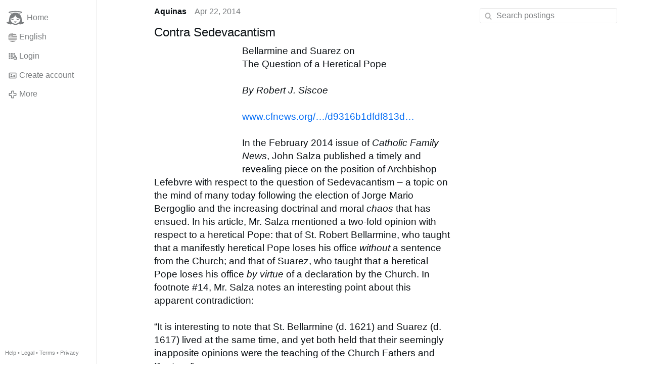

--- FILE ---
content_type: text/html; charset=utf-8
request_url: https://www.gloria.tv/post/9cpy6go6xeQH248Vw4gqCoWgR
body_size: 15072
content:
<!DOCTYPE html><html lang="en"><head><meta charset="utf-8"><meta name="viewport" content="width=device-width,initial-scale=1,minimum-scale=0.5,maximum-scale=2"><meta name="language" content="en"><title>Contra Sedevacantism – Gloria.tv</title><link rel="stylesheet" href="/style/2SXJJtzvqobM4tC32bL3WMB8c"><script src="/script/t17MLedp9C7a6cd4VYBxicLRT" async></script><script type="application/json">{"language":"S2mQ8XjTcSwL3q8noxk8XEbJo","i18n":{"datetime":{"plural":"['one','other'][(n!=1)?1:0]","year-1":"last year","year-0":"this year","year+1":"next year","year-one":"{#} year ago","year-other":"{#} years ago","year+one":"in {#} year","year+other":"in {#} years","month-1":"last month","month-0":"this month","month+1":"next month","month-one":"{#} month ago","month-other":"{#} months ago","month+one":"in {#} month","month+other":"in {#} months","week-1":"last week","week-0":"this week","week+1":"next week","week-one":"{#} week ago","week-other":"{#} weeks ago","week+one":"in {#} week","week+other":"in {#} weeks","day-1":"yesterday","day-0":"today","day+1":"tomorrow","day-one":"{#} day ago","day-other":"{#} days ago","day+one":"in {#} day","day+other":"in {#} days","hour-0":"this hour","hour-one":"{#} hour ago","hour-other":"{#} hours ago","hour+one":"in {#} hour","hour+other":"in {#} hours","minute-0":"this minute","minute-one":"{#} minute ago","minute-other":"{#} minutes ago","minute+one":"in {#} minute","minute+other":"in {#} minutes","second-0":"now","second-one":"{#} second ago","second-other":"{#} seconds ago","second+one":"in {#} second","second+other":"in {#} seconds","sunday-1":"last Sunday","sunday+1":"next Sunday","monday-1":"last Monday","monday+1":"next Monday","tuesday-1":"last Tuesday","tuesday+1":"next Tuesday","wednesday-1":"last Wednesday","wednesday+1":"next Wednesday","thursday-1":"last Thursday","thursday+1":"next Thursday","friday-1":"last Friday","friday+1":"next Friday","saturday-1":"last Saturday","saturday+1":"next Saturday"},"wysiwyg":{"image":"Insert image","attach":"Attach files","smileys":"Smilies","link":"Insert link","bold":"Bold","italic":"Italic","underline":"Underline","striketrough":"Strikethrough","textcolor":"Text color","backcolor":"Background color","clear":"Clear format"}},"user":null,"synchronizer":"ePJ3kMvMgixAqzy8SYisdKzTS8LQ1Zh1OwflPiy18LyPY2DydQze8CrTShLDjBeYEN22oURjiMcbFUtB2Gy0OeOGzmwBr3GAyvOnFzKW","session":"ZWJnfzzcrA4id16JVJls1v79U51vTB6GDkkND53U2i0BlOjsRELQFu4Hiu1xb4BY7smEnoghwqBjtD3qkVVw9trkfEgbUfZocKHV2zh8Q170","websocket":{"url":"wss://ws0001.gloria.tv/"}}</script><link rel="canonical" href="/post/9cpy6go6xeQH248Vw4gqCoWgR"><link rel="next" href="/post/6SbRkCYLCZkG6PuCx1s8NAxrE"><link rel="icon" sizes="any" href="/assets/favicon.svg" type="image/svg+xml"><link rel="icon" sizes="any" href="/assets/favicon.ico"><link rel="apple-touch-icon" sizes="180x180" href="/assets/apple-touch-icon.png"><link rel="manifest" href="/assets/manifest.webmanifest"><meta name="referrer" content="origin-when-cross-origin"><meta name="robots" content="noindex"><meta name="google" content="notranslate"><meta property="og:url" content="https://www.gloria.tv/post/9cpy6go6xeQH248Vw4gqCoWgR"><meta property="og:type" content="article"><meta property="og:article:published_time" content="2014-04-22T11:38:26Z"><meta property="og:title" content="Contra Sedevacantism"><meta property="og:image" content="https://seedus6826.gloriatv.net/storage1/v8tkmbvz1tromtig1sdduvww9k1nqrpcqn7uax5?secure=s-I-lPwd7LJYEYObUI952A&amp;expires=1769961206&amp;scale=4096"></head><body><div class="frame"><nav><ul class="menu"><li><a href="/" data-load="{}"><svg viewBox="0 0 24 24" class="icon home"><use xlink:href="/icon/mascot#icon"></use></svg><svg viewBox="0 0 24 24" class="icon home"><use xlink:href="/icon/mascotinverse#icon"></use></svg>Home</a></li><li><a href="/languages/" data-dialog="{&quot;languages&quot;:&quot;&quot;}"><span class="figure icon"><svg xmlns="http://www.w3.org/2000/svg" style="border-radius:50%" viewBox="0 0 512 512"><path fill="#eee" d="M256 0h256v64l-32 32 32 32v64l-32 32 32 32v64l-32 32 32 32v64l-256 32L0 448v-64l32-32-32-32v-64z"/><path fill="#d80027" d="M224 64h288v64H224zm0 128h288v64H256zM0 320h512v64H0zm0 128h512v64H0z"/><path fill="#0052b4" d="M0 0h256v256H0z"/><path fill="#eee" d="M187 243l57-41h-70l57 41-22-67zm-81 0l57-41H93l57 41-22-67zm-81 0l57-41H12l57 41-22-67zm162-81l57-41h-70l57 41-22-67zm-81 0l57-41H93l57 41-22-67zm-81 0l57-41H12l57 41-22-67zm162-82l57-41h-70l57 41-22-67zm-81 0l57-41H93l57 41-22-67zm-81 0l57-41H12l57 41-22-67z"/></svg></span>English</a></li><li><label for="login"><svg viewBox="0 0 24 24" class="icon"><use xlink:href="/icon/credentials#icon"></use></svg>Login</label></li><li><a href="/signup/" data-load="{&quot;signup&quot;:&quot;&quot;}"><svg viewBox="0 0 24 24" class="icon"><use xlink:href="/icon/profile#icon"></use></svg>Create account</a></li><li class="dropdown"><button class="link" type="button"><svg viewBox="0 0 24 24" class="icon"><use xlink:href="/icon/more#icon"></use></svg>More</button><ul class="menu"><li><a href="/videos/" data-load="{&quot;videos&quot;:&quot;&quot;}"><svg viewBox="0 0 24 24" class="icon"><use xlink:href="/icon/video#icon"></use></svg>Videos</a></li><li><a href="/news/" data-load="{&quot;news&quot;:&quot;&quot;}"><svg viewBox="0 0 24 24" class="icon"><use xlink:href="/icon/story#icon"></use></svg>News</a></li><li><a href="/photos/" data-load="{&quot;photos&quot;:&quot;&quot;}"><svg viewBox="0 0 24 24" class="icon"><use xlink:href="/icon/photo#icon"></use></svg>Pictures</a></li><li><a href="/albums/" data-load="{&quot;albums&quot;:&quot;&quot;}"><svg viewBox="0 0 24 24" class="icon"><use xlink:href="/icon/album#icon"></use></svg>Albums</a></li><li class="mobile"><a href="/docs/" target="_blank"><svg viewBox="0 0 24 24" class="icon"><use xlink:href="/icon/menu#icon"></use></svg>Help</a></li><li class="mobile"><a href="/docs/disclosure" target="_blank"><svg viewBox="0 0 24 24" class="icon"><use xlink:href="/icon/menu#icon"></use></svg>Legal</a></li><li class="mobile"><a href="/docs/termsconditions" target="_blank"><svg viewBox="0 0 24 24" class="icon"><use xlink:href="/icon/menu#icon"></use></svg>Terms</a></li><li class="mobile"><a href="/docs/privacypolicy" target="_blank"><svg viewBox="0 0 24 24" class="icon"><use xlink:href="/icon/menu#icon"></use></svg>Privacy</a></li></ul></li><li class="aside"><label for="aside"><svg viewBox="0 0 24 24" class="icon"><use xlink:href="/icon/menu#icon"></use></svg>Menu</label></li><li class="address"><address><a href="/docs/" target="_blank">Help</a> • <a href="/docs/disclosure" target="_blank">Legal</a> • <a href="/docs/termsconditions" target="_blank">Terms</a> • <a href="/docs/privacypolicy" target="_blank">Privacy</a></address></li></ul></nav><div class="content"><main><section class="card" data-notify="{&quot;url&quot;:&quot;ws://nf0005/&quot;,&quot;kind&quot;:&quot;post&quot;,&quot;id&quot;:&quot;9cpy6go6xeQH248Vw4gqCoWgR&quot;}"><div class="cols"><div class="col-user"><div class="avatar"><figure><div style="padding-top:100.000%"></div><img src="https://seedus4268.gloriatv.net/storage1/oqbwlgnlpey9rlk5f5k46w4lt6tpf52jhz82zhr?secure=mE_QE0xc04R2RYPqg8PJ_w&amp;expires=1769948202" width="280" height="399" alt="" loading="lazy" crossorigin="anonymous" style="margin-bottom:-42.500%;background-color:#859b9d" data-scale="{&quot;mediatype&quot;:&quot;image/avif&quot;,&quot;frames&quot;:null,&quot;focus&quot;:{&quot;left&quot;:138,&quot;top&quot;:95}}"><a href="/user/7Es4duPguJuW2hsKpME7nXYAi" data-load="{&quot;user&quot;:&quot;7Es4duPguJuW2hsKpME7nXYAi&quot;}"></a></figure></div></div><div class="col-spare"><div class="cols"><a href="/user/7Es4duPguJuW2hsKpME7nXYAi" class="muted" data-load="{&quot;user&quot;:&quot;7Es4duPguJuW2hsKpME7nXYAi&quot;}"><cite>Aquinas</cite></a><time datetime="2014-04-22T11:38:26.881Z" title="Tuesday, April 22, 2014 7:38:26 am EDT">Apr 22, 2014</time></div><article class="tile"><h2>Contra Sedevacantism</h2><figure class="left" style="width:27%"><div style="padding-top:150.754%"></div><img src="https://seedus0275.gloriatv.net/storage1/4xhjcnmuuk5ghdarxg35j0nf7plf1nd2iccltva?secure=oA1QN_Zwu2oSVPxg-mRn-g&amp;expires=1769954619" width="199" height="300" alt="" crossorigin="anonymous" style="background-color:#a3733c" data-scale="{&quot;mediatype&quot;:&quot;image/avif&quot;,&quot;frames&quot;:null,&quot;focus&quot;:{&quot;left&quot;:85,&quot;top&quot;:111}}"></figure>Bellarmine and Suarez on<br>The Question of a Heretical Pope<br><br><span style="font-style:italic;">By Robert J. Siscoe</span><br><br><a href="/go/sejIKzhNczkyo2pixRGUiiS9CJkcxUyJOzREGBlI3IxgD0eTQjRkC8Tq7hwAuFMaGzjT96DsGrTBTyF6915puXsAEzMHtTjGJBi14MolbNTEFMnGdwEy91Euz8R0ueXgKEgCo4y5iTKHQg11SSt4EhOyCrJ1wW0nxp6knu2m" rel="nofollow" target="_blank" title="http://www.cfnews.org/page88/files/d9316b1dfdf813d95b197bee8640f489-219.html">www.cfnews.org/…/d9316b1dfdf813d…</a><br><br>In the February 2014 issue of <span style="font-style:italic;">Catholic Family News</span>, John Salza published a timely and revealing piece on the position of Archbishop Lefebvre with respect to the question of Sedevacantism – a topic on the mind of many today following the election of Jorge Mario Bergoglio and the increasing doctrinal and moral <span style="font-style:italic;">chaos</span> that has ensued. In his article, Mr. Salza mentioned a two-fold opinion with respect to a heretical Pope: that of St. Robert Bellarmine, who taught that a manifestly heretical Pope loses his office <span style="font-style:italic;">without</span> a sentence from the Church; and that of Suarez, who taught that a heretical Pope loses his office <span style="font-style:italic;">by virtue</span> of a declaration by the Church. In footnote #14, Mr. Salza notes an interesting point about this apparent contradiction:<br><br>“It is interesting to note that St. Bellarmine (d. 1621) and Suarez (d. 1617) lived at the same time, and yet both held that their seemingly inapposite opinions were the teaching of the Church Fathers and Doctors.”<br><br>There is an important point that needs to be clarified regarding the respective opinions of St. Bellarmine and Suarez. While there is indeed a difference between the two on the <span style="font-style:italic;">speculative level</span>, when it comes to the <span style="font-style:italic;">practical level</span> both opinions are in agreement. The difference between the two opinions refers to <span style="font-style:italic;">when</span> and <span style="font-style:italic;">how</span> a heretical Pope loses his office, but both opinions agree that a <span style="font-style:italic;">judgment of guilt</span> must be rendered by the proper authorities, or by the guilty party himself, in order for the Pope to be considered no longer Pope. And such a judgment, and consequent determination, is not the domain of private opinion.<br><br>The opinion of St. Bellarmine (which maintains that a heretical Pope automatically loses his office) does not preclude a <span style="font-style:italic;">judgment of guilt</span> by the Church. It only maintains that the judgment does not <span style="font-style:italic;">cause</span> the heretical Pope to lose his office, but rather <span style="font-style:italic;">confirms</span> that he is guilty of heresy, and <span style="font-style:italic;">as such</span> has lost his office. This is opposed to the opinion of Suarez, and others, who maintain that the judgment of guilt and declaration by the Church <span style="font-style:italic;">cause</span> the loss of office. One opinion maintains that the Church judges the Pope guilty and then declares he has <span style="font-style:italic;">already</span> lost his office as a result of his heresy; the other opinion maintains that the Church judges the guilt and then renders a declaration that <span style="font-style:italic;">causes</span> the loss of office. The difference between the two is more technical than practical.<br><br>These are the two main opinions of theologians with respect to a heretical Pope, and the Church has never made a definitive judgment on which of the two is correct. But what is important to note is that both opinions agree that for a sitting Pope to be removed he must first be declared guilty of heresy by the Church – by an ecumenical council, or by the College of Cardinals. The following is taken from <span style="font-style:italic;">Elements of Ecclesiastic Law</span> by Sebastian B. Smith, D.D., Professor of canon law.<br><br>“Question: Is a Pope who falls into heresy deprived, ipso jure, of the Pontificate?<br><br>Answer: There are two opinions: one holds that he is by virtue of divine appointment, divested <span style="font-style:italic;">ipso facto</span>, of the Pontificate; the other, that he is, <span style="font-style:italic;">jure divino</span>, only removable<span style="font-style:italic;">. Both opinions agree that he must at least be declared guilty of heresy by the church, i.e., by an ecumenical council or the College of Cardinals</span>. The question is hypothetical rather than practical”. (1)<br><br>As we can see, the difference between the two opinions pertains to the hypothetical question alone (a question of the <span style="font-style:italic;">speculative order</span>) – namely, <span style="font-style:italic;">when</span> and <span style="font-style:italic;">how</span> a heretical Pope loses his office. On the <span style="font-style:italic;">practical level</span>, both opinions agree that a judgment of guilt and declaration must be rendered – and this judgment belongs to the Church, not to individual Catholics. This is a point that every Sedevacantist I have spoken with, or otherwise corresponded with, has missed.<br><br>It should be noted that the aforementioned book by Canon Smith was sent to Rome for review. The Preface of the Third Edition explains that Cardinal Simeoni, Prefect of the <span style="font-style:italic;">Propaganda Fide</span>, “appointed two Consultors, doctors in canon law, to examine the ‘Elements’ and report to him. The Consultors, after examining the book for several months, made each a lengthy report to the Cardinal-Prefect”. Their detailed reports noted five inaccuracies or errors, all of which were corrected in the Third Edition. The citation provided above regarding a heretical Pope was not among the requested revisions. This shows that Rome found no error or inaccuracy in the assertion that a heretical Pope “<span style="font-style:italic;">must at least be declared guilty of heresy by the church, i.e., by an ecumenical council or the College of Cardinals”</span> to be considered to have lost his office<span style="font-style:italic;">.</span> Hence, with the approval of Rome, this teaching remained in the revised Third Edition, which is the edition cited above.<br><br>It is also worth noting that I have personally drawn attention to this teaching of Canon Smith to a number of well-known Sedevacantist apologists, both priest and laymen, and every single one, without exception, has disagreed with it… but how could they not? Their conclusion (that the post-Conciliar Popes have not been real Popes) <span style="font-style:italic;">forces them</span> to reject it, since accepting it would require that they revise their position. But as is too often the case, when someone embraces an error (in this case a false premise) and then draws erroneous conclusions based on that error, it is very difficult for them to retract it later on - especially when they have spent years and years defending the particular conclusion. If the Sedevacantists accepted the teaching of Canon Smith (which was implicitly approved by Rome), the most they would be able to maintain is that a future Pope or Council <span style="font-style:italic;">might</span> determine that the post-Conciliar Popes were not true Popes, which just so happens to be the position held by Archbishop Lefebvre. Referring to Paul VI and John Paul II, the Archbishop said “one day the Church will have to examine their situation”, and in the end it “<span style="font-style:italic;">might</span> have to pronounce the finding that these men had not been Popes (…) it is not impossible that this hypothesis will one day be confirmed by the Church”. I think it is safe to say that the Archbishop would include Benedict XVI and Francis in that statement if he were alive today. Unlike the position of the Sedevacantists, that of Archbishop Lefebvre is in no way at variance with the teaching of Canon Smith.<br><br>The teaching of St. Francis De Sales with regarding a heretical Pope is also consistent with that of Canon Smith. In the following quote, St. Francis De Sales (d. 1622), who also lived at the time of Bellarmine and Suarez, refers to both hypothetical opinions mentioned above, as well as the necessity of the Church taking the appropriate action:<br><br>&quot;Under the ancient Law, the High Priest did not wear the <span style="font-style:italic;">Rational</span> except when he was vested with the pontifical robe and was entering before the Lord. Thus we do not say that the Pope cannot err in his private opinions, as did John XXII; or be altogether a heretic, as perhaps Honorius was. Now when he is explicitly a heretic he falls ipso facto from his dignity and out of the Church, <span style="font-style:italic;">and the Church must either deprive him, or as some say, declare him deprived, of his Apostolic See, and must say as St. Peter did: Let another take his bishopric”</span> [Acts 1]. (2)<br><br>Notice he says <span style="font-style:italic;">the Church</span> must either <span style="font-style:italic;">deprive him</span> (the opinion of Suarez), or <span style="font-style:italic;">declare him deprived</span> (the opinion of St. Bellarmine). Regardless of which of the two hypothetical opinions one holds, it is not left to individual Catholics to make the judgment; rather, it is “the Church” that “must say as St. Peter did: Let another take his bishopric”.<br><br>A judgment of guilt must be rendered for a Pope to be considered to have lost his office. This judgment can be made, as we have said, by the Church, or it can be made by the Pope himself should he admit to his guilt. Just as a person who admits to committing a crime does not need a jury to find him guilty, neither would a Pope who openly left the Church, or openly admitted to denying a defined dogma, require a judgment of guilt. But to date, none of the post-Conciliar Popes have openly left the Church or publicly admitted to denying a defined dogma. Therefore, a judgment of guilt by the proper authorities would be necessary for them to be considered to have lost their office. The private opinion of individual Catholics, who personally consider the Pope to be a manifest heretic, does not suffice. This is confirmed by John of St. Thomas (d. 1644), who also lived at the time of St. Bellarmine and Suarez. Here is what he had to say about a Pope who is judged by individual Catholics to be a manifest heretic:<br><br>&quot;St. Jerome - in saying that a heretic departs on his own from the Body of Christ - <span style="font-style:italic;">does not preclude the Church&apos;s judgment, especially in so grave a matter as is the deposition of a pope</span>. He refers instead to the nature of that crime, which is such as to cut someone off from the Church on its own and without other censure in addition to it - yet only so long as it should be declared by the Church... So long as he has not become declared to us juridically as an infidel or heretic<span style="font-style:italic;">, be he ever so manifestly heretical according to private judgment, he remains as far as we are concerned a member of the Church and consequently its head. Judgment is required by the Church. It is only then that he ceases to be Pope as far as we are concerned</span>&quot; (John of St. Thomas). (4)<br><br>It is one thing for Catholics living through the post-Conciliar nightmare to have the <span style="font-style:italic;">opinion</span> that a future Pope or council will condemn the post-Conciliar Popes as heretics, as the Council of Constantinople did with Pope Honorius I, or perhaps declare that they lost their office while still living <span style="font-style:italic;">due to heresy</span>, which would then render the Acts of their Pontificates null; but it is another thing altogether for individual Catholics to declare that they are not true Popes, simply because they personally consider them to be manifestly heretical.<br><br>Another question that arises is whether or not a heretical Pope would retain his authority if he had not been publicly declared guilty of heresy by the proper authorities and removed from office. Fr. Paul Laymann, S.J., who also lived at the time of Bellarmine and Suarez, addressed this very point. Fr. Laymann was considered one of the greatest moralists and canonists of his day. He served as a Professor of Philosophy at the University of Ingolstadt from 1603 to 1609, Professor of Moral Theology at the Jesuit house in Munich from 1609 to 1625, and as a Professor of Canon Law at the University of Dillingen from 1625 to 1632. In the following quote, which was written less than 70 years after Pope Paul IV issued the Bull <span style="font-style:italic;">Cum ex Apostolatus Officio</span>, the distinguished Professor of Canon Law wrote the following about a heretical Pope who was being <span style="font-style:italic;">tolerated</span> by the Church:<br><br>“It is more probable that the Supreme Pontiff, as a person, might be able to fall into heresy and even a notorious one, by reason of which he would merit to be deposed by the Church [opinion of Suarez], or rather, declared to be separated from her [opinion of Bellarmine]. (…) Observe, however, that, though we affirm that the Supreme Pontiff, as a private person, might be able to become a heretic and therefore cease to be a true member of the Church, (…) still, while he were tolerated by the Church, and publicly recognized as the universal pastor, he would really enjoy the pontifical power, in such a way that all his decrees will have no less force and authority than they would if he were truly faithful.” (5)<br><br>Manifest Heresy<br><br>Another important point that needs clarification is what St. Bellarmine meant by the term “manifest heretic”. When he said “a pope who is a manifest heretic automatically ceases to be pope”, he was not referring merely to a Pope that has made materially heretical statements, or to a Pope who has given reason to believe he has lost the faith; manifest heresy requires something more: since heresy, properly so-called, requires pertinacity in the will (not simply an error in the intellect),<br>in order for a person who has made materially heretical statements to be considered formally heretical in the external forum, pertinacity in the will would also have to be manifest. Obviously, if a Pope publicly defected from the Faith by leaving the Church, or by publicly admitting that he rejects a defined dogma, this, in and of itself, would suffice to demonstrate pertinacity in the external forum. But without such an open admission of guilt, there would have to be another way to demonstrate that he was manifestly obstinate in his position. The other way, according to St. Bellarmine, is for the Pope to remain obstinate after two warnings. Only then would pertinacity be sufficiently demonstrated to render the Pope a manifest heretic. St. Bellarmine bases this on [mistakenly said “in”] the authority of St. Paul.<br><br>“[I]n the first place” wrote Bellarmine, “it is proven with arguments from authority and from reason that the manifest heretic is ‘ipso facto’ deposed. The argument from authority is based on Saint Paul, who orders that the heretic be avoided <span style="font-style:italic;">after two warnings, that is, after showing himself to be manifestly obstinate</span> – which means before any excommunication or judicial sentence (…) Therefore… the Pope who is manifestly a heretic ceases by himself to be Pope and head, in the same way as he ceases to be a Christian and a member of the body of the Church; <span style="font-style:italic;">and for this reason he can be judged and punished by the Church.</span>” (6)<br><br>As we can see, according to Bellarmine a manifest heretic is one who remains obstinate “after two warnings”. Such manifest obstinancy <span style="font-style:italic;">reveals</span> pertinacity in the will, which is necessary for a materially heretical statement to qualify as formal heresy in the external forum<span style="font-style:italic;">.</span> By remaining obstinate after a solemn and public warning, the Pope would, in a sense, pass judgment upon himself, thereby showing himself to be a heretic properly so-called. It is for this reason, according to Bellarmine, that the Pope – “who judges all and is judged by no one” – can himself be judged and punished by the Church.<br><br>But the question arises: who would have the authority to issue a solemn and public warning to the Pope? The eminent eighteenth century Italian theologian, Father Pietro Ballerini, addressed this very point. He wrote: “The Cardinals, who are his counselors, can do this; or the Roman Clergy, or the Roman Synod, if, being met, they judge this opportune”. Then, after citing St. Paul’s letter to Titus (the same portion St. Bellarmine cited as his authority), Fr. Ballerini added:<br><br>“For the person who, admonished once or twice, does not repent, but continues pertinacious in an opinion contrary to a manifest or public dogma - not being able, on account of this <span style="font-style:italic;">public pertinacity</span> to be excused, by any means, of heresy properly so called, <span style="font-style:italic;">which requires pertinacity</span> - this person <span style="font-style:italic;">declares himself</span> openly a heretic. He reveals that <span style="font-style:italic;">by his own</span> will he has turned away from the Catholic Faith and the Church, in such form that now no declaration or sentence of any one whatsoever is necessary to cut him from the body of the Church. (…) <span style="font-style:italic;">Therefore the Pontiff who after such a solemn and public warning by the Cardinals, by the Roman Clergy or even by the Synod, maintained himself hardened in heresy and openly turned himself away from the Church, would have to be avoided</span>, according to the precept of Saint Paul. So that he might not cause damage to the rest, he would have to have his heresy and contumacy publicly proclaimed, so that all might be able to be equally on guard in relation to him. Thus<span style="font-style:italic;">,</span> the sentence <span style="font-style:italic;">which he had pronounced against himself</span> would be made known to all the Church, <span style="font-style:italic;">making clear that by his own will be had turned away and separated himself from the body of the Church, and that in a certain way he had abdicated the Pontificate</span>, which no one holds or can hold if he does not belong to the Church”. (Italics added) (7)<br><br>By remaining obstinate after two public warnings, issued by the proper authorities, the Pope would, as Fr. Ballerini said, pronounce sentence “upon himself”, thereby “making it clear that <span style="font-style:italic;">by his own will</span> he had turned away and separated himself from the body of the Church” and, in a certain way, “abdicated the Pontificate”.<br><br>Conclusion<br><br>Those who adhere to the Sedevacantist position based on the opinion of the Saints and Doctors of the Church, who held that a manifestly heretical Pope automatically loses his office, have mistakenly concluded that their private judgment on the matter suffices in place of a formal judgment by the Church; and that, based on their <span style="font-style:italic;">private judgment</span>, they are permitted to declare openly that a man elected by the College of Cardinals as Pope is not a true Pope (8); and furthermore, that they are then permitted to attempt to persuade others to accept their private judgment as a public fact. (9) Based on this false premise, Sedevacantists apologists have spilled much ink over the years trying to explain to individual Catholics in the pew how they can detect heresy in the Pope, so that they too will <span style="font-style:italic;">personally conclude</span> that the Pope is a “manifest heretic” and <span style="font-style:italic;">publicly adopt</span> the Sedevacantist position. What they have failed to understand is that the judgment of heresy is not left to individual Catholics in the pew, but to the Church, which is why John of St. Thomas said: “be he [the Pope] ever so manifestly heretical <span style="font-style:italic;">according to private judgment</span>, he remains <span style="font-style:italic;">as far as we are concerned</span> a member of the Church and consequently its head. Judgment is required by the Church. It is only then that he ceases to be Pope as far as we are concerned.&quot;<br><br>This demonstrates the wisdom and prudence of Archbishop Lefebvre, who, while not ruling out the possibility that a future Pope or council might determine that the post-Conciliar occupants of the Chair of Peter “had not been Popes”, left the final judgment to the Church, rather than rendering a public judgment he had no authority to make – especially given the fact that the Church has never declared that a Pope who falls into manifest heresy loses his office <span style="font-style:italic;">ipso facto</span>, rather than by virtue of a judgment and declaration by the Church.<br><br>Notes:<br><br>1) Smith, Sebastian B. Elements of Ecclesiastical Law (revised third edition), New York: Benzinger Brothers, 1881. Within that quote from Canonist Smith he provides two footnotes. Footnotes #70 references Craiss., n. 6S2. Footnote number 71 references Phillips, Kirchenr., vol. i., pp. 277, 274. If anyone has either of these books, please contact me by e-mail at RSiscoeTX@aol.com.<br>2) St. Francis de Sales, Doctor of the Church, [Tan Books] pg 305-306.<br>3) De Fide, disp. X, sect. VI, nn. 3-10, pg. 316-317<br>4) John of St. Thomas, Disp. II, art III 26<br>5) Laymann, Theol. Mor., Lib, tract . I, cap, VII, pp. 145-146, 1625. Cited in the book Can Popes Go Bad, by De Silveira, pg. 87<br>6) De Romano Pontifice, lib. II, cap. 30<br>7) De Potestate Ecclesiastica, pgs.104-105<br>8) St. Thomas explains what is required for a judgment to be lawful: “Judgment is lawful in so far as it is an act of justice. Now it follows from what has been stated above (1, ad 1,3) that three conditions are requisite for a judgment to be an act of justice: first, that it proceed from the inclination of justice; secondly, that it come from one who is in authority; thirdly, that it be pronounced according to the right ruling of prudence. If any one of these be lacking, the judgment will be faulty and unlawful.” ST II-II Q 60, A2<br>9) St. Thomas said: “Since judgment should be pronounced according to the written law, as stated above, he that pronounces judgment, interprets, in a way, the letter of the law, by applying it to some particular case. Now since it belongs to the same authority to interpret and to make a law, just as a law cannot be made except by public authority, so neither can a judgment be pronounced except by public authority, which extends over those who are subject to the community.” He went on to say: “Wherefore even as it would be unjust for one man to force another to observe a law that was not approved by public authority, so too it is unjust if a man compels another to submit to a judgment that is pronounced by other than the public authority.” (S.T. Pt II-II, Q 60, A 6)<br><br>From the April 2014 Catholic Family News</article><div class="tile cols"><label for="login" class="muted"><span class="icon" data-likes="{&quot;post&quot;:&quot;9cpy6go6xeQH248Vw4gqCoWgR&quot;,&quot;likes&quot;:&quot;upvote&quot;}"><svg viewBox="0 0 24 24"><image xlink:href="/icon/upvote" width="24" height="24"></image></svg></span>1</label><label for="login" class="muted"><svg viewBox="0 0 24 24" class="icon"><use xlink:href="/icon/share#icon"></use></svg>Share</label><a href="/post/9cpy6go6xeQH248Vw4gqCoWgR/replies" class="muted" data-post="{&quot;post&quot;:&quot;9cpy6go6xeQH248Vw4gqCoWgR&quot;,&quot;replies&quot;:&quot;&quot;}" title="Comments"><svg viewBox="0 0 24 24" class="icon"><use xlink:href="/icon/posting#icon"></use></svg>5</a><a href="/post/9cpy6go6xeQH248Vw4gqCoWgR/request/views" class="muted" data-dialog="{&quot;post&quot;:&quot;9cpy6go6xeQH248Vw4gqCoWgR&quot;,&quot;request&quot;:&quot;views&quot;}" title="Views"><svg viewBox="0 0 24 24" class="icon"><use xlink:href="/icon/click#icon"></use></svg>882</a><button class="muted" type="button" data-translate="https://seedus3932.gloriatv.net/?post=9cpy6go6xeQH248Vw4gqCoWgR&amp;source=en&amp;target=en" hidden><svg viewBox="0 0 24 24" class="icon"><use xlink:href="/icon/translate#icon"></use></svg>Translate</button><button class="muted" type="button" data-summarize="https://seedus3932.gloriatv.net/?post=9cpy6go6xeQH248Vw4gqCoWgR&amp;source=en&amp;target=en"><svg viewBox="0 0 24 24" class="icon"><use xlink:href="/icon/summarize#icon"></use></svg>AI</button><div class="dropdown"><button class="muted" type="button"><svg viewBox="0 0 24 24" class="icon"><use xlink:href="/icon/more#icon"></use></svg>More</button><ul class="menu"><li><a href="/post/9cpy6go6xeQH248Vw4gqCoWgR/request/complaint" data-dialog="{&quot;post&quot;:&quot;9cpy6go6xeQH248Vw4gqCoWgR&quot;,&quot;request&quot;:&quot;complaint&quot;}"><svg viewBox="0 0 24 24" class="icon"><use xlink:href="/icon/complaint#icon"></use></svg>Report</a></li><li><button disabled><svg viewBox="0 0 24 24" class="icon"><use xlink:href="/icon/modify#icon"></use></svg>Change post</button></li><li><button disabled><svg viewBox="0 0 24 24" class="icon"><use xlink:href="/icon/trash#icon"></use></svg>Remove post</button></li></ul></div></div></div></div><label for="login" class="wysiwyg tile" data-patch="{&quot;pagination&quot;:&quot;[base64]&quot;}"><span class="contenteditable" data-placeholder="Write a comment"></span></label></section><section class="tile" data-notify="{&quot;url&quot;:&quot;ws://nf0005/&quot;,&quot;kind&quot;:&quot;posting&quot;,&quot;id&quot;:&quot;Q44RhDkGy2eX2htP6Moz4qfFn&quot;}"><div class="cols"><div class="col-user"><div class="identicon"><figure><div style="padding-top:100.000%"></div><svg xmlns="http://www.w3.org/2000/svg" viewBox="0 0 5 5"><path d="M2 0H3V1H4V3H3V2H2V3H1V1H2zM0 3H1V4H4V3H5V5H0z" fill="#00fefb"/></svg><a href="/user/tUJ741MotP2V6kouVQsX4nokM" data-load="{&quot;user&quot;:&quot;tUJ741MotP2V6kouVQsX4nokM&quot;}"></a></figure></div></div><div class="col-spare"><div class="cols"><a href="/user/tUJ741MotP2V6kouVQsX4nokM" class="muted" data-load="{&quot;user&quot;:&quot;tUJ741MotP2V6kouVQsX4nokM&quot;}"><cite>Ultraviolet</cite></a><time datetime="2019-12-04T06:02:59.343Z" title="Wednesday, December 4, 2019 1:02:59 am ET">Dec 4, 2019</time></div><p class="tight">Not this again. &quot;Francis doesn&apos;t the real pope&quot; &quot;Benedict maybe resigned but he didn&apos;t really resign.&quot; derp-a-derp. No U.</p><div class="cols tight"><label for="login" class="muted"><svg viewBox="0 0 24 24" class="icon"><use xlink:href="/icon/like#icon"></use></svg>Like</label><button class="muted" type="button" data-translate="https://seedus0275.gloriatv.net/?posting=Q44RhDkGy2eX2htP6Moz4qfFn&amp;source=en&amp;target=en" hidden><svg viewBox="0 0 24 24" class="icon"><use xlink:href="/icon/translate#icon"></use></svg>Translate</button><div class="dropdown"><button class="muted" type="button"><svg viewBox="0 0 24 24" class="icon"><use xlink:href="/icon/more#icon"></use></svg>More</button><ul class="menu"><li><a href="/posting/Q44RhDkGy2eX2htP6Moz4qfFn/request/complaint" data-dialog="{&quot;posting&quot;:&quot;Q44RhDkGy2eX2htP6Moz4qfFn&quot;,&quot;request&quot;:&quot;complaint&quot;}"><svg viewBox="0 0 24 24" class="icon"><use xlink:href="/icon/complaint#icon"></use></svg>Report</a></li><li><button disabled><svg viewBox="0 0 24 24" class="icon"><use xlink:href="/icon/modify#icon"></use></svg>Change comment</button></li><li><button disabled><svg viewBox="0 0 24 24" class="icon"><use xlink:href="/icon/trash#icon"></use></svg>Remove comment</button></li></ul></div></div><label for="login" class="wysiwyg tile" data-patch="{&quot;pagination&quot;:&quot;EmkJwBOzGt2KDPfAtoMO7Xe1coiQwZ9KxasEPchtRXKgIVRckbO3O4uhREPMxIQEsnLHmJIptfvX6d9XiuElOOO3ErUZbLUsGyPgPySWIC5tDnYZ7ADIoiyT6K9v85RLQMkRanU9e6oG&quot;}"><span class="contenteditable" data-placeholder="Write a comment"></span></label></div></div></section><section class="tile" data-notify="{&quot;url&quot;:&quot;ws://nf0005/&quot;,&quot;kind&quot;:&quot;posting&quot;,&quot;id&quot;:&quot;TsxAJK39UeKL6RvNdCy12KfuG&quot;}"><div class="cols"><div class="col-user"><div class="avatar"><figure><div style="padding-top:100.000%"></div><img src="https://seedus0275.gloriatv.net/storage1/3y4migjwk72y9j5a8gokdzkhydrakydnx6bivmy?secure=mrnBhPg8OhJF7NX6F0QCcQ&amp;expires=1769959867" width="1536" height="2048" alt="" loading="lazy" crossorigin="anonymous" style="margin-bottom:-33.333%;background-color:#a38666" data-scale="{&quot;mediatype&quot;:&quot;image/avif&quot;,&quot;frames&quot;:null,&quot;focus&quot;:{&quot;left&quot;:742,&quot;top&quot;:582}}"><a href="/user/AKxe2M7rXasE4YmcEggsiEoHA" data-load="{&quot;user&quot;:&quot;AKxe2M7rXasE4YmcEggsiEoHA&quot;}"></a></figure></div></div><div class="col-spare"><div class="cols"><a href="/user/AKxe2M7rXasE4YmcEggsiEoHA" class="muted" data-load="{&quot;user&quot;:&quot;AKxe2M7rXasE4YmcEggsiEoHA&quot;}"><cite>BrotherBeowulf</cite></a><time datetime="2019-12-04T04:49:22.155Z" title="Tuesday, December 3, 2019 11:49:22 pm ET">Dec 3, 2019</time></div><p class="tight">The Siscoe Bros. get it wrong from the gitgo. Namely Cardinal Bergoglio was never pope. Not for one second. A. Pope Benedict was forced to resign and therefore his attempted resignation was invalid. B. Pope Benedict—although in all likelihood forced to resign—nonetheless resigned the active ministry while purposefully he retained the papal munus or office. And/Or: C. Pope Benedict may have intentionally offered his partial resignation precisely to reveal the Homosexual Network Strangling the Church and its now well-known public face Cardinal Bergoglio. Pope Benedict may have intended to permit the H. N. S. C. to have full reign and, drunk with power, unmask and reveal itself.</p><div class="cols tight"><label for="login" class="muted"><span class="icon" data-likes="{&quot;posting&quot;:&quot;TsxAJK39UeKL6RvNdCy12KfuG&quot;,&quot;likes&quot;:&quot;upvote&quot;}"><svg viewBox="0 0 24 24"><image xlink:href="/icon/upvote" width="24" height="24"></image></svg></span>1</label><button class="muted" type="button" data-translate="https://seedus0275.gloriatv.net/?posting=TsxAJK39UeKL6RvNdCy12KfuG&amp;source=en&amp;target=en" hidden><svg viewBox="0 0 24 24" class="icon"><use xlink:href="/icon/translate#icon"></use></svg>Translate</button><div class="dropdown"><button class="muted" type="button"><svg viewBox="0 0 24 24" class="icon"><use xlink:href="/icon/more#icon"></use></svg>More</button><ul class="menu"><li><a href="/posting/TsxAJK39UeKL6RvNdCy12KfuG/request/complaint" data-dialog="{&quot;posting&quot;:&quot;TsxAJK39UeKL6RvNdCy12KfuG&quot;,&quot;request&quot;:&quot;complaint&quot;}"><svg viewBox="0 0 24 24" class="icon"><use xlink:href="/icon/complaint#icon"></use></svg>Report</a></li><li><button disabled><svg viewBox="0 0 24 24" class="icon"><use xlink:href="/icon/modify#icon"></use></svg>Change comment</button></li><li><button disabled><svg viewBox="0 0 24 24" class="icon"><use xlink:href="/icon/trash#icon"></use></svg>Remove comment</button></li></ul></div></div><label for="login" class="wysiwyg tile" data-patch="{&quot;pagination&quot;:&quot;t43IH4u7mfy0zSlV1rxazizCvry08rmebsNz8jVNstysagIAZOWZ7hD7R8LkK8nsyPr12vDgIMRladU6VAbhJn4BufyNlafsWihs1z7xb0TCBlcXYgIx6uNaooNVfKERgIGzgSY8tGoyq&quot;}"><span class="contenteditable" data-placeholder="Write a comment"></span></label></div></div></section><section class="tile" data-notify="{&quot;url&quot;:&quot;ws://nf0003/&quot;,&quot;kind&quot;:&quot;posting&quot;,&quot;id&quot;:&quot;vcbmmPEafbuW3zPfpjQJtteAY&quot;}"><div class="cols"><div class="col-user"><div class="identicon"><figure><div style="padding-top:100.000%"></div><svg xmlns="http://www.w3.org/2000/svg" viewBox="0 0 5 5"><path d="M1 0H4V1H3V2H2V1H1zM0 1H1V2H2V4H1V3H0zM4 1H5V3H4V4H3V2H4zM0 4H1V5H0zM4 4H5V5H4z" fill="#47ac38"/></svg><a href="/user/aFUgG17iksNP1vfuKq7aWQ9WE" data-load="{&quot;user&quot;:&quot;aFUgG17iksNP1vfuKq7aWQ9WE&quot;}"></a></figure></div></div><div class="col-spare"><div class="cols"><a href="/user/aFUgG17iksNP1vfuKq7aWQ9WE" class="muted" data-load="{&quot;user&quot;:&quot;aFUgG17iksNP1vfuKq7aWQ9WE&quot;}"><cite>foward</cite></a><time datetime="2019-12-03T23:41:10.656Z" title="Tuesday, December 3, 2019 6:41:10 pm ET">Dec 3, 2019</time></div><p class="tight">Not catholic can not be the Pope. If not, why John XXII did rectify for a simple homily?</p><div class="cols tight"><label for="login" class="muted"><svg viewBox="0 0 24 24" class="icon"><use xlink:href="/icon/like#icon"></use></svg>Like</label><button class="muted" type="button" data-translate="https://seedus3932.gloriatv.net/?posting=vcbmmPEafbuW3zPfpjQJtteAY&amp;source=en&amp;target=en" hidden><svg viewBox="0 0 24 24" class="icon"><use xlink:href="/icon/translate#icon"></use></svg>Translate</button><div class="dropdown"><button class="muted" type="button"><svg viewBox="0 0 24 24" class="icon"><use xlink:href="/icon/more#icon"></use></svg>More</button><ul class="menu"><li><a href="/posting/vcbmmPEafbuW3zPfpjQJtteAY/request/complaint" data-dialog="{&quot;posting&quot;:&quot;vcbmmPEafbuW3zPfpjQJtteAY&quot;,&quot;request&quot;:&quot;complaint&quot;}"><svg viewBox="0 0 24 24" class="icon"><use xlink:href="/icon/complaint#icon"></use></svg>Report</a></li><li><button disabled><svg viewBox="0 0 24 24" class="icon"><use xlink:href="/icon/modify#icon"></use></svg>Change comment</button></li><li><button disabled><svg viewBox="0 0 24 24" class="icon"><use xlink:href="/icon/trash#icon"></use></svg>Remove comment</button></li></ul></div></div><label for="login" class="wysiwyg tile" data-patch="{&quot;pagination&quot;:&quot;FKKNHg1KO2vauvrxn2eHNDylKxkiyJAgFU3Dwm7q0zkf8wLkQ9zfwfZfPF8cFTBkmYoK9y431qLyJh3WFpWDI0Lyno1t1cPYAVhnVR9UksKmluSgKs7hGWQwGCHmYvSJ4X8GqKIfR87z&quot;}"><span class="contenteditable" data-placeholder="Write a comment"></span></label></div></div></section><section class="tile" data-notify="{&quot;url&quot;:&quot;ws://nf0005/&quot;,&quot;kind&quot;:&quot;posting&quot;,&quot;id&quot;:&quot;WutwGNW6rVx21k9XizddnJrUM&quot;}"><div class="cols"><div class="col-user"><div class="identicon"><figure><div style="padding-top:100.000%"></div><svg xmlns="http://www.w3.org/2000/svg" viewBox="0 0 5 5"><path d="M0 0H1V1H2V2H1V3H0zM2 0H3V1H2zM4 0H5V3H4V2H3V1H4zM2 2H3V3H4V4H5V5H3V4H2V5H0V4H1V3H2z" fill="#fe0064"/></svg><a href="/user/ekKeVBoSLV2D1Hh4Ct2hB4e6y" data-load="{&quot;user&quot;:&quot;ekKeVBoSLV2D1Hh4Ct2hB4e6y&quot;}"></a></figure></div></div><div class="col-spare"><div class="cols"><a href="/user/ekKeVBoSLV2D1Hh4Ct2hB4e6y" class="muted" data-load="{&quot;user&quot;:&quot;ekKeVBoSLV2D1Hh4Ct2hB4e6y&quot;}"><cite>Rand Miller</cite></a><time datetime="2019-12-03T22:20:15.097Z" title="Tuesday, December 3, 2019 5:20:15 pm ET">Dec 3, 2019</time></div><p class="tight">Salsa and Siscoe are wrong. They ignore the fact that a man who is already a heretic never attains the Papacy. How many times do anti-sedevacantists present this straw man argument.</p><div class="cols tight"><label for="login" class="muted"><span class="icon" data-likes="{&quot;posting&quot;:&quot;WutwGNW6rVx21k9XizddnJrUM&quot;,&quot;likes&quot;:&quot;upvote&quot;}"><svg viewBox="0 0 24 24"><image xlink:href="/icon/upvote" width="24" height="24"></image></svg></span>1</label><button class="muted" type="button" data-translate="https://seedus0275.gloriatv.net/?posting=WutwGNW6rVx21k9XizddnJrUM&amp;source=en&amp;target=en" hidden><svg viewBox="0 0 24 24" class="icon"><use xlink:href="/icon/translate#icon"></use></svg>Translate</button><div class="dropdown"><button class="muted" type="button"><svg viewBox="0 0 24 24" class="icon"><use xlink:href="/icon/more#icon"></use></svg>More</button><ul class="menu"><li><a href="/posting/WutwGNW6rVx21k9XizddnJrUM/request/complaint" data-dialog="{&quot;posting&quot;:&quot;WutwGNW6rVx21k9XizddnJrUM&quot;,&quot;request&quot;:&quot;complaint&quot;}"><svg viewBox="0 0 24 24" class="icon"><use xlink:href="/icon/complaint#icon"></use></svg>Report</a></li><li><button disabled><svg viewBox="0 0 24 24" class="icon"><use xlink:href="/icon/modify#icon"></use></svg>Change comment</button></li><li><button disabled><svg viewBox="0 0 24 24" class="icon"><use xlink:href="/icon/trash#icon"></use></svg>Remove comment</button></li></ul></div></div><section class="tile" data-notify="{&quot;url&quot;:&quot;ws://nf0003/&quot;,&quot;kind&quot;:&quot;posting&quot;,&quot;id&quot;:&quot;cyMLfjAFwpj42NYyjZQtPRijK&quot;}"><div class="cols"><div class="col-user"><div class="avatar"><figure><div style="padding-top:100.000%"></div><img src="https://seedus6826.gloriatv.net/storage1/pbf4f0390bta6xc5bk2pdr3gso5hf1h12631ug9?secure=8OEnJF5rcuNrz_gYavBAFA&amp;expires=1769951088" width="768" height="768" alt="" loading="lazy" crossorigin="anonymous" style="background-color:#c32c23" data-scale="{&quot;mediatype&quot;:&quot;image/avif&quot;,&quot;frames&quot;:null,&quot;focus&quot;:{&quot;left&quot;:429,&quot;top&quot;:8}}"><a href="/user/f3qxkcs4mM8R2adxYsD9qWrz3" data-load="{&quot;user&quot;:&quot;f3qxkcs4mM8R2adxYsD9qWrz3&quot;}"></a></figure></div></div><div class="col-spare"><div class="cols"><a href="/user/f3qxkcs4mM8R2adxYsD9qWrz3" class="muted" data-load="{&quot;user&quot;:&quot;f3qxkcs4mM8R2adxYsD9qWrz3&quot;}"><cite>Amid</cite></a><time datetime="2024-09-22T16:04:50.234Z" title="Sunday, September 22, 2024 12:04:50 noon EDT">Sep 22, 2024</time></div><p class="tight">Biskup Athanasius Schneider o ważności papieża Franciszka. Kościół nie ma władzy by uznać za nieważny pontyfikat papieża głoszącego herezje<br><a href="/go/1j6d8ZjgJKyz6ddO6qfNP483kriggXTMeWkeGSCj9aybnO5WPKgx87EUKMUa48JAIA92G2zqXC01daJqiRdFIcTZ7takMDwpaH1n0BYJ5ny7QUu3otzjh85GdOylbKSpTuPcs4LMszf87t5XmpF10KyzQidwLzs9ANgXifb7uVr3rec1yZnG" rel="nofollow" target="_blank" title="https://onepeterfive.com/bishop-athanasius-schneider-on-the-validity-of-pope-francis/">Bishop Athanasius Schneider on the Validity of Pope Francis</a></p><div class="cols tight"><label for="login" class="muted"><svg viewBox="0 0 24 24" class="icon"><use xlink:href="/icon/like#icon"></use></svg>Like</label><button class="muted" type="button" data-translate="https://seedus3932.gloriatv.net/?posting=cyMLfjAFwpj42NYyjZQtPRijK&amp;source=pl&amp;target=en"><svg viewBox="0 0 24 24" class="icon"><use xlink:href="/icon/translate#icon"></use></svg>Translate</button><div class="dropdown"><button class="muted" type="button"><svg viewBox="0 0 24 24" class="icon"><use xlink:href="/icon/more#icon"></use></svg>More</button><ul class="menu"><li><a href="/posting/cyMLfjAFwpj42NYyjZQtPRijK/request/complaint" data-dialog="{&quot;posting&quot;:&quot;cyMLfjAFwpj42NYyjZQtPRijK&quot;,&quot;request&quot;:&quot;complaint&quot;}"><svg viewBox="0 0 24 24" class="icon"><use xlink:href="/icon/complaint#icon"></use></svg>Report</a></li><li><button disabled><svg viewBox="0 0 24 24" class="icon"><use xlink:href="/icon/modify#icon"></use></svg>Change comment</button></li><li><button disabled><svg viewBox="0 0 24 24" class="icon"><use xlink:href="/icon/trash#icon"></use></svg>Remove comment</button></li></ul></div></div></div></div></section><label for="login" class="wysiwyg tile" data-patch="{&quot;pagination&quot;:&quot;[base64]&quot;}"><span class="contenteditable" data-placeholder="Write a comment"></span></label></div></div></section></main><input id="aside" type="checkbox"><aside><label class="backdrop" for="aside"></label><div class="overlay"><input type="search" size="100" name="search" value="" placeholder="Search postings" autocomplete="on" data-search="{&quot;post&quot;:&quot;9cpy6go6xeQH248Vw4gqCoWgR&quot;}"></div></aside></div></div><input id="login" type="checkbox"><div class="modal"><label class="backdrop" for="login"></label><div class="overlay dialog"><form class="card" method="post" action="/" accept-charset="UTF-8"><input type="hidden" name="synchronizer" value="tD7auraEzMLzN897cXd9kyA9dPFkpFXpbP1DLRsN2kYiJrRoqyRlKOdEZAWUDyPyaIsZr0wwagypCiQzyFHgp3map16qWUzuQ0bVsxk"><input type="hidden" name="signup" value=""><fieldset><legend>Login</legend><input type="text" size="100" name="identity" value="" placeholder="Phone, email or name" autocomplete="username" required maxlength="100"><input type="password" size="100" name="password" value="" placeholder="Password" autocomplete="current-password" required maxlength="1000"><button type="submit">Send</button></fieldset></form><div class="card cols"><a href="/signup/" class="button link" data-load="{&quot;signup&quot;:&quot;&quot;}">Create account</a><a href="/challenge/" class="button link" data-load="{&quot;challenge&quot;:&quot;&quot;}">Forgot password?</a><label for="login" class="button">Cancel</label></div></div></div></body></html>